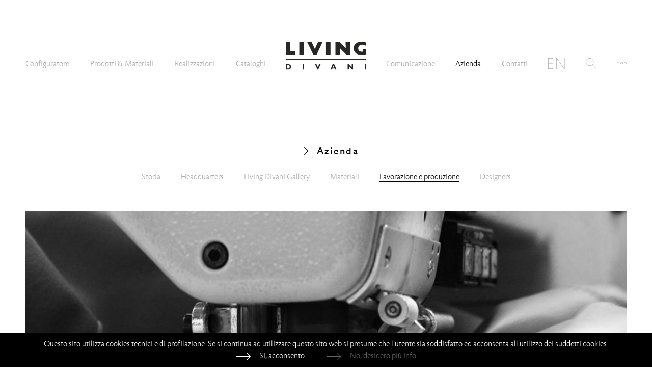

--- FILE ---
content_type: text/html; charset=utf-8
request_url: https://www.livingdivani.it/it/azienda/lavorazione-e-produzione/
body_size: 12643
content:
<!DOCTYPE html>
<html lang="it">
<head>
	<meta charset="UTF-8">
	<meta http-equiv="X-UA-Compatible" content="IE=edge">
	<meta name="viewport" content="width=device-width, initial-scale=1, maximum-scale=1">
	<meta name="format-detection" content="telephone=no" />
	<meta name="facebook-domain-verification" content="wmsscd84ki8hy2pgfybugsu8pdded8" />
	<title>Lavorazione e produzione</title>
	
	<meta name="msapplication-TileColor" content="#bec2c3">
	<meta name="theme-color" content="#bec2c3">
	<link rel="shortcut icon" href="/public/CMS/Files/643/favicon.ico" type="image/x-icon">
	<link rel="icon" href="/public/CMS/Files/643/favicon.ico" type="image/x-icon">
	<link rel="manifest" href="/Services.aspx?cont=manifest.json">
	<meta name="msapplication-TileImage" content="/images/643/144x144/align_4/livingdivani-logo.png.aspx">
	<link rel="apple-touch-icon" sizes="57x57" href="/images/643/57x57/align_4/livingdivani-logo.png.aspx">
	<link rel="apple-touch-icon" sizes="60x60" href="/images/643/60x60/align_4/livingdivani-logo.png.aspx">
	<link rel="apple-touch-icon" sizes="72x72" href="/images/643/72x72/align_4/livingdivani-logo.png.aspx">
	<link rel="apple-touch-icon" sizes="76x76" href="/images/643/76x76/align_4/livingdivani-logo.png.aspx">
	<link rel="apple-touch-icon" sizes="114x114" href="/images/643/114x114/align_4/livingdivani-logo.png.aspx">
	<link rel="apple-touch-icon" sizes="152x152" href="/images/643/152x152/align_4/livingdivani-logo.png.aspx">
	<link rel="apple-touch-icon" sizes="180x180" href="/images/643/180x180/align_4/livingdivani-logo.png.aspx">
	<link rel="icon" type="image/png" sizes="16x16" href="/images/643/16x16/align_4/livingdivani-logo.png.aspx">
	<link rel="icon" type="image/png" sizes="32x32" href="/images/643/32x32/align_4/livingdivani-logo.png.aspx">
	<link rel="icon" type="image/png" sizes="96x96" href="/images/643/96x96/align_4/livingdivani-logo.png.aspx">
	<link rel="icon" type="image/png" sizes="192x192" href="/public/CMS/Files/643/livingdivani-logo.png">
	<link rel="alternate" hreflang="en" href="https://www.livingdivani.it/en/company/manufacture-and-production/" />
	<link rel="canonical" href="https://www.livingdivani.it/it/azienda/lavorazione-e-produzione/" /><!--!Icons!-->
	
	<meta property="og:image" content="https://www.livingdivani.it/images/453/1200x630/nocrop/noenlarge/align_4/Lavorazione_01.jpg.aspx" />
	<meta property="og:image" content="https://www.livingdivani.it/images/453/1200x630/nocrop/noenlarge/align_4/Lavorazione_02.jpg.aspx" />
	<meta property="og:image" content="https://www.livingdivani.it/images/453/1200x630/nocrop/noenlarge/align_4/Lavorazione_03.jpg.aspx" /><!--!OpenGraph!-->
	<meta property="og:description" content="Lavorazione e produzione nella sede Living Divani" />
	<meta property="og:url" content="https://www.livingdivani.it/it/azienda/lavorazione-e-produzione/" />
	<meta property="og:title" content="Lavorazione e produzione" />
	<meta property="og:image" content="https://www.livingdivani.it/images/643/1200x630/nocrop/noenlarge/align_4/livingdivani-og.png.aspx" />
	<script>
		var env = {
			applicationPath: "",
			lang: "it",
			IDlanguage: 260,
			IDnode: 453,
			isPreview: false,
			isTouch:(/Android|webOS|iPhone|iPad|iPod|BlackBerry|IEMobile|Opera Mini/i.test(navigator.userAgent)),
			cookiesConsent: false
		};
	</script>
	
	<link href="/css/master_20231205113150.css.aspx" rel="stylesheet" />
	<script src="/js/master_20240318143932.js.aspx"></script>
	<meta name="robots" content="index,follow" />
	<meta name="description" content="Lavorazione e produzione nella sede Living Divani" />
	<link href="/css/companyarticle_20231023105247.css.aspx" rel="stylesheet" />
	<script src="/js/companyarticle_20231023105929.js.aspx"></script>
	<script src="/js/slider_20231023105930.js.aspx"></script>
	<link href="/css/slider_20231023105249.css.aspx" rel="stylesheet" /><!--!Head!-->
	
<!-- Google Tag Manager -->
<script>(function(w,d,s,l,i){w[l]=w[l]||[];w[l].push({'gtm.start':new Date().getTime(),event:'gtm.js'});var f=d.getElementsByTagName(s)[0], j=d.createElement(s),dl=l!='dataLayer'?'&l='+l:'';j.async=true;j.src='https://www.googletagmanager.com/gtm.js?id='+i+dl;f.parentNode.insertBefore(j,f);})(window,document,'script','dataLayer','GTM-WQHL8K5W');</script>
<!-- End Google Tag Manager —>

<script>
if(env.cookiesConsent.marketing)
{
	//
	!function(f,b,e,v,n,t,s)
	{if(f.fbq)return;n=f.fbq=function(){n.callMethod?
	n.callMethod.apply(n,arguments):n.queue.push(arguments)};
	if(!f._fbq)f._fbq=n;n.push=n;n.loaded=!0;n.version='2.0';
	n.queue=[];t=b.createElement(e);t.async=!0;
	t.src=v;s=b.getElementsByTagName(e)[0];
	s.parentNode.insertBefore(t,s)}(window,document,'script',
	'https://connect.facebook.net/en_US/fbevents.js');
	fbq('init', '544966882547614'); 
	fbq('track', 'PageView');

	//
};
</script>
<!--<noscript>
    <img height="1" width="1" src="https://www.facebook.com/tr?id=544966882547614&ev=PageView&noscript=1"/>
</noscript>-->
<!--!Analytics!-->
	<!--!Cache!-->
</head>
<body onclick="MasterPanelCloseAll();">
	
<!-- Google Tag Manager (noscript) -->
<noscript><iframe src="https://www.googletagmanager.com/ns.html?id=GTM-WQHL8K5W" height="0" width="0" style="display:none;visibility:hidden"></iframe></noscript>
<!-- End Google Tag Manager (noscript) -->
<!--!AnalyticsBody!-->
	<!--!PreviewTools!-->
	<header data-serpurl="/it/ricerca/">
	<div class="centered">
		<a id="logo" href="/it/homepage/"><img src="/img/living-divani-logo.svg" alt="Living Divani" /></a>
		<nav>
			<ul id="mainmenu"><li><ul><li><a href="/it/configuratore/" data-idnode="10701">Configuratore</a></li><li><a href="/it/prodotti-materiali/" data-idnode="459">Prodotti & Materiali</a></li><li><a href="/it/contract/" data-idnode="914">Realizzazioni</a></li><li><a href="/it/prodotti/cataloghi/" data-idnode="889">Cataloghi</a></li></ul></li><li class="spacer"></li><li><ul><li><a href="/it/comunicazione/" data-idnode="3717">Comunicazione</a></li><li><a href="/it/azienda/" data-idnode="444">Azienda</a></li><li><a href="/it/contatti/" data-idnode="621">Contatti</a></li><li class="language"><a href="https://www.livingdivani.it/en/company/manufacture-and-production/" data-lang="EN"><img src="/img/language-en.svg" alt="English (United States)" /></a></li><li class="search" data-panelbutton="menu_search" onclick="MasterPanelOpen(this, event);MasterSearchFocusSet(this);"></li><li class="submenu" data-panelbutton="submenu" onclick="MasterPanelOpen(this, event);"></li></ul></li></ul><div class="panel" data-paneltarget="submenu" data-panelmode="0" data-panelposition="fixed"><ul class="links"><li><a href="/it/news/newsletter/" data-idnode="957">Newsletter</a></li><li><a href="/it/multidownload/" data-idnode="3403">Multi Download</a></li><li><a href="/appartamento-virtuale/" data-idnode="9246">Appartamento virtuale</a></li></ul></div>
		</nav>
	</div>
	<div class="panel" data-paneltarget="menu_search" data-panelmode="0" data-panelposition="fixed"><div><input type="text" placeholder="cerca" onkeydown="MasterSearchStart(this, event);" /></div></div>
	<div class="mobile">
		<div id="mobile_language"></div>
		<div id="mobile_menu_button" data-panelbutton="mobile_menu" onclick="MasterPanelOpen(this, event);"></div>
		<div class="panel" data-paneltarget="mobile_menu" data-panelmode="0" data-panelposition="fixed">
			<div class="container">
				<div class="mover">
					<div class="page scrollbar" data-pageindex="0">
						<ul class="links">
							<li class="search"><input type="text" placeholder="cerca" onkeydown="MasterSearchStart(this, event);" /></li>
						</ul>
					</div>
				</div>
			</div>
		</div>
	</div>
</header>
<div id="header_spacer"></div>
	<div id="account"></div>
	<div class="centered">
		<div id="companyarticle">

	<div class="mobile_margin categories"><span class="title arrow_title">Azienda</span><ul><li><a href="/it/azienda/la-storia/">Storia</a></li><li><a href="/it/azienda/headquarters/">Headquarters</a></li><li><a href="/it/azienda/gallery/">Living Divani Gallery</a></li><li><a href="/it/azienda/materiali/">Materiali</a></li><li><a href="/it/azienda/lavorazione-e-produzione/" class="selected">Lavorazione e produzione</a></li><li><a href="/it/designers/">Designers</a></li></ul></div>

	
<script>
	var sliderInfo = { items: [] };
	sliderInfo.items.push({ type: sliderItemTypes.IMAGE, IDnode: 453, image: "\/images\/453\/800x800\/nocrop\/noenlarge\/align_4\/Lavorazione_01.jpg.aspx" });
	sliderInfo.items.push({ type: sliderItemTypes.IMAGE, IDnode: 453, image: "\/images\/453\/800x800\/nocrop\/noenlarge\/align_4\/Lavorazione_02.jpg.aspx" });
	sliderInfo.items.push({ type: sliderItemTypes.IMAGE, IDnode: 453, image: "\/images\/453\/800x800\/nocrop\/noenlarge\/align_4\/Lavorazione_03.jpg.aspx" });
</script>
<script>
SliderInitialize(453);
</script>
	<!--!Images!-->

	<div class="mobile_margin shrink main">
		<h1 class="title arrow_title">Lavorazione e produzione</h1>
		<div class="content compactable_mobile">I prodotti della collezione Living Divani sono frutto del perfetto equilibrio tra innovazione tecnologica, capacità artigianale, produzione industriale ed expertise manuale. <br />Dedizione, esperienza e un rapporto privilegiato con forme e materia permettono all’azienda di gestire perfettamente le complessità di ogni realizzazione, in un processo di costante dialogo tra la fase creativa e la realizzazione.<br />Personale specializzato e attrezzature tecniche permettono di risolvere ogni problematica legata alla produzione; ogni fase è inoltre seguita da controlli accurati, a garanzia dell’elevata qualità di ogni creazione Living Divani.<br />I tessuti e le pelli selezionati tra i più prestigiosi marchi sul mercato vengono meticolosamente esaminati per eliminare eventuali imperfezioni, prima di essere avviati alle operazioni di taglio. Al fine di garantire la perfetta uniformità, i tessuti vengono tagliati tramite un sistema informatico mentre le pelli a mano. <br />Raggruppati per singolo prodotto, i tagli vengono poi inviati al reparto cucito, dove le rifiniture, sempre diverse ma ogni volta preziose e accurate, raccontano l’“esperienza nelle mani” di Living Divani.<br />Nel reparto di assemblaggio il prodotto assume la sua configurazione definitiva prima di un ultimo meticoloso controllo prima di essere avviato al settore spedizioni.<br />Ad ogni prodotto viene allegata la garanzia con tutte le informazioni e i consigli per la cura e manutenzione, per mantenere intatta la bellezza di ogni creazione.</div>
	</div>

	

	<!--!Paragraphs!-->

	<div id="materials_details">
		<hr />
		<div class="mobile_margin shrink">
			<div class="loading"><div class="circle"></div></div>
			<div class="container"></div>
		</div>
	</div>

	<div class="panel" data-paneltarget="material_details" data-panelmode="1"><div class="arrow"></div></div>

</div>
<script>
	CompanyArticleImagesInitialize();
	MasterMainMenuSetSelected(444);
</script>
	</div>
	<footer>
	<ul class="data"><li>Living Divani s.r.l.</li> — <li>p.iva 00786120964</li></ul>
	<ul class="links"><li><a href="/whistleblowing/">Whistleblowing</a></li> — <li><a href="/it/informazioni-legali/privacy/">Privacy</a></li> — <li><a href="/it/legalinfo/cookie_policy/">Cookie Policy</a></li></ul>
	<ul class="socialnetworks"><li><a href="https://www.instagram.com/livingdivani/" target="_blank"><img src="/public/CMS/Files/3918/instagram-newB.svg" alt="Instagram" /></a></li> — <li><a href="https://www.youtube.com/user/LIVINGDIVANI" target="_blank"><img src="/public/CMS/Files/3379/youtube.svg" alt="YouTube" /></a></li> — <li><a href="/it/comunicazione/agenda/2017/living-divani-on-wechat/" target="_blank"><img src="/public/CMS/Files/4632/wechat.svg" alt="WeChat" /></a></li> — <li><a href="http://pinterest.com/livingdivani/" target="_blank"><img src="/public/CMS/Files/3377/pinterest.svg" alt="Pinterest" /></a></li> — <li><a href="https://www.linkedin.com/company/livingdivanisrl/" target="_blank"><img src="/public/CMS/Files/10319/linkedin-newB.svg" alt="Linkedin" /></a></li></ul>
</footer>
	
	<div id="script_cookie_banner">
		<script>
			document.write("Questo sito utilizza cookies tecnici e di profilazione. Se si continua ad utilizzare questo sito web si presume che l’utente sia soddisfatto ed acconsenta all'utilizzo dei suddetti cookies. <div class=\"button\" onclick=\"MasterCookieConsentSet(true);\">Si, acconsento<\/div> <a href=\"\/it\/legalinfo\/cookie_policy\/\">No, desidero più info<\/a> ");
		</script>
	</div>
	<div id="script_cookie_banner_spacer"></div>
	<div class="cookies-banner-shield"></div>
	

	<script>MasterOnDocReady();</script>
</body>
</html>

--- FILE ---
content_type: text/css
request_url: https://www.livingdivani.it/css/master_20231205113150.css.aspx
body_size: 23346
content:
@font-face {
    font-family:'jl';
    src:url('../font/jigsaw_l-webfont.eot');
    src:url('../font/jigsaw_l-webfont.eot?#iefix') format('embedded-opentype'),
         url('../font/jigsaw_l-webfont.woff') format('woff'),
         url('../font/jigsaw_l-webfont.ttf') format('truetype'),
         url('../font/jigsaw_l-webfont.svg#jigsawlight') format('svg');
    font-weight:normal;
    font-style:normal;
}

@font-face {
    font-family:'jm';
    src:url('../font/jigsaw_m-webfont.eot');
    src:url('../font/jigsaw_m-webfont.eot?#iefix') format('embedded-opentype'),
         url('../font/jigsaw_m-webfont.woff') format('woff'),
         url('../font/jigsaw_m-webfont.ttf') format('truetype'),
         url('../font/jigsaw_m-webfont.svg#jigsawmedium') format('svg');
    font-weight:normal;
    font-style:normal;
}

/* script cookie banner */
.cookies-banner-shield {
	display:none;
}

#script_cookie_banner {
	background-color: #000;
	color: #FFF;
	position: fixed;
	z-index: 15;
	bottom: 0;
	text-align: center;
	width: 100%;
	padding: 10px;
}

#script_cookie_banner a,
#script_cookie_banner .button {
	display:inline-block;
	color:inherit;
	text-decoration:none;
	margin:0 20px;
	/**/
	padding-left:46px;
	background-image:url(../img/arrow-white.svg);
	background-position:0 5px;
	background-repeat:no-repeat;
}

#script_cookie_banner a {
	opacity:0.4;
	-webkit-transition:opacity 250ms ease;
	transition:opacity 250ms ease;

}

#script_cookie_banner a:hover {
	opacity:1.0;
}

#script_cookie_banner .button {
	cursor:pointer;
}


/* GENERAL */
html, body,
address, article, footer, header, h1, h2, h3, h4, h5, h6, hgroup, nav, section,
dd, div, dl, dt, figcaption, figure, hr, li, main, ol, p, pre, ul,
area, audio, map, track, video,
embed, object, param, source,
caption, col, colgroup, table, tbody, td, tfoot, th, thead, tr,
button, datalist, fieldset, form, input, keygen, label, legend, meter, optgroup, option, output, progress, select,
details, dialog, menu, menuitem, summary,
content, shadow, template {
	border:0;
	margin:0;
	padding:0;
	-webkit-tap-highlight-color:rgba(0,0,0,0);
}

html {
	overflow-y:scroll;
	overflow-x:hidden;
	min-width:320px;
	font-family:jl,Arial,Verdana;
	color:#AAAAAA;
	/**/
	font-size:16px;
	line-height:23px;
}

html, body {
	background-color: #fff;
}

div, a {
	-moz-box-sizing:border-box;
	-webkit-box-sizing:border-box;
	box-sizing:border-box;
}

a {
	text-decoration:none;
	color:inherit;
	/**/
	-webkit-transition:color 250ms ease;
	transition:color 250ms ease;
}

a:focus,
input:focus
{
	outline-style:none;
}

a:hover
{
	color:#000;
}

.clearfix:after
{
	content:".";
	display:block;
	height:0;
	clear:both;
	visibility:hidden;
}

.hidden {
	display:none;
}

h1, h2, h3,
.title {
	font-family:'jm';
	font-weight:normal;
	color:#000;
	font-size:1.25em;
}

.arrow_title,
.arrow_back_title {
	padding-left:46px;
	background-image:url(../img/arrow.svg);
	background-position:0 5px;
	background-repeat:no-repeat;
	letter-spacing:0.125em;
	/**/
	vertical-align:top;
}

.arrow_back_title {
	background-image:url(../img/arrow-left.svg);
}

.arrow_title span,
.arrow_back_title span {
	border-bottom:solid 1px transparent;
	-webkit-transition:border-bottom-color 250ms ease;
	transition:border-bottom-color 250ms ease;
}

.arrow_title:hover span,
.arrow_back_title:hover span {
	border-bottom:solid 1px #000;
}

/**/
ul {
	list-style-type:none;
}

.scrollbar::-webkit-scrollbar {
	width:8px;
}
 
.scrollbar::-webkit-scrollbar-track {
    -webkit-box-shadow:inset 0 0 2px rgba(51,51,51,0.3);
}
 
.scrollbar::-webkit-scrollbar-thumb {
  background-color:#555;
  outline:1px solid #555;
}

/* FULLSCREEN */
.master-fullscreen {
	position: fixed !important;
	z-index: 25 !important;
	width: 100vw !important;
	height: 100vh !important;
	top: 0 !important;
	left: 0 !important;
}

/* IMAGE PROPORTIONS */
.box_prop {
	display:block;
	width:100%;
	height:auto;
	position:relative;
	overflow:hidden;
}

.box_prop .inner_prop {
	display:block;
	max-width:100%;
	max-height:100%;
	position:absolute;
	top:0;
	bottom:0;
	left:0;
	right:0;
}

/* VIDEO PROPORTIONS */
video.inner_prop {
	height:100%;
}

 /* = 100 / (w / h) */
.box_prop.horizontal {	/* 16:11 */
	padding:68.965% 0 0 0;
}

.box_prop.horizontal_2_13 {	/* 16:7.5472 */
	padding:47.17% 0 0 0;
}

.box_prop.horizontal_hp {	/* 16:7.5 */
	padding:59.375% 0 0 0;
}

.box_prop.vertical {
	padding:133.33% 0 0 0;		/* 12:16 */
}

.box_prop.square {
	padding: 100% 0 0 0; /* 12:16 */
}

.box_prop.prop-16-9 {
	padding: 56.25% 0 0 0; /* 16:9 */
}

/* ANIMATIONS - SPIN */
@-moz-keyframes spin {
    from { -moz-transform:rotate(0deg); }
    to { -moz-transform:rotate(360deg); }
}
@-webkit-keyframes spin {
    from { -webkit-transform:rotate(0deg); }
    to { -webkit-transform:rotate(360deg); }
}
@keyframes spin {
    from {transform:rotate(0deg);}
    to {transform:rotate(360deg);}
}

/* VIDEO - hide download button */
video::-internal-media-controls-download-button {
    display:none;
}

video::-webkit-media-controls-enclosure {
    overflow:hidden;
}

video::-webkit-media-controls-panel {
    width:calc(100% + 30px); /* Adjust as needed */
}

/*  */
.video_container {
	background-color:#000;
}

.video_container video {
	width:100%;
	height:100%;
	cursor:pointer;
}
.video_container .gif {
	width:100%;
	height:100%;
	background-color:#000;
	background-size:cover;
	background-position:center center;
	cursor:pointer;
}
.video_container iframe {
	width:100%;
	height:100%;
}

/* HEADER */
#header_spacer {
	height:285px;
	-webkit-transition:height 250ms ease;
	transition:height 250ms ease;
}

header {
	width:100%;
	height:240px;	/* 285 */
	margin:0 auto;
	position:fixed;
	z-index:12;
	/*overflow:hidden;*/
	background-color:rgba(255, 255, 255, 0.93);
	/**/
	-webkit-transition:height 250ms ease;
	transition:height 250ms ease;
}

header .centered {
	height:100%;
}

header.compact {
	height:70px;	/* 112 */
}

header #logo {
	display:block;
	width:160px;
	height:56px;
	left:0;
	right:0;
	margin:81px auto 0 auto;
	position:absolute;
	/**/
	-webkit-transition:all 250ms ease;
	transition:all 250ms ease;
}

header.compact #logo {
	width:81px;			/* 74 */
	height:28.35px;		/* 26 */
	margin-top:22px;
}

header #logo img {
	width:100%;
	height:auto;
}

header nav ul#mainmenu {
	display:flex;
	flex-direction:row;
	flex-wrap:nowrap;
	justify-content:space-between;
	/**/
	padding-top:114px;
	-webkit-transition:padding-top 250ms ease;
	transition:padding-top 250ms ease;
}

header.compact nav ul#mainmenu {
	padding-top:27px;
}

	header nav ul#mainmenu > li {
		flex: 0 1 40%;
	}

header nav ul#mainmenu > li.spacer {
	flex:0 1 20%;
}

header nav ul#mainmenu > li ul {
	display:flex;
	flex-direction:row;
	flex-wrap:nowrap;
	justify-content:space-between;
}

header nav ul#mainmenu li ul li	/*:not(:first-child)*/
{
	text-align:center;
	/**/
	display:inline-block;
}

/*header nav ul#mainmenu li:nth-child(1),
header nav ul#mainmenu li:nth-child(2),
header nav ul#mainmenu li:nth-child(3),
header nav ul#mainmenu li:nth-child(4),
header nav ul#mainmenu li:nth-child(6),
header nav ul#mainmenu li:nth-child(7),
header nav ul#mainmenu li:nth-child(8) {
	flex:0 1 6%;
}*/

header nav ul#mainmenu li a {
	white-space:nowrap;
	border-bottom:solid 1px transparent;
	-webkit-transition:color 250ms ease, border-bottom-color 250ms ease;
	transition:color 250ms ease, border-bottom-color 250ms ease;
	/**/
	display:inline-block;
}

header nav ul#mainmenu li a:hover,
header nav ul#mainmenu li a.selected {
	color:#000;
	border-bottom-color:#000;
}

header nav ul#mainmenu li.language img {
	height:21px;
}

header nav ul#mainmenu li.search {
	background-image:url(../img/magnifier.svg);
	background-repeat:no-repeat;
	width:21px;
	height:21px;
	background-size:contain;
	cursor:pointer;
	/**/
	-webkit-opacity:0.335;
	opacity:0.335;
	/**/
	-webkit-transition:opacity 250ms ease;
	transition:opacity 250ms ease;
}

header #mobile_menu_button,
header nav ul#mainmenu li.submenu {
	background-image:url(../img/menu-dots.svg);
	background-repeat:no-repeat;
	width:19px;
	height:6px;
	padding:7px 0;
	background-position:center center;
	cursor:pointer;
	/**/
	-webkit-opacity:0.335;
	opacity:0.335;
	/**/
	-webkit-transition:opacity 250ms ease;
	transition:opacity 250ms ease;
}

header #mobile_menu_button:hover,
header #mobile_menu_button.open,
header nav ul#mainmenu li.search:hover,
header nav ul#mainmenu li.search.open,
header nav ul#mainmenu li.submenu:hover,
header nav ul#mainmenu li.submenu.open {
	-webkit-opacity:1.0;
	opacity:1.0;
}

/**/
header .mobile {
	display:none;
}

header #mobile_language {
	display:inline-block;
	margin-right:27px;
}

header #mobile_menu_button {
	display:inline-block;
}

/* COMPACT SIMULATION WHEN SMALL SCREEN */
@media all and (min-width:768px) and (max-width:1250px) {
	/* smaller text */
	header {
		font-size:0.75em;
	}

	/* SIMULATE COMPACT */
	header {
		height:70px;	/* 112 */
	}

	header #logo {
		width:81px;			/* 74 */
		height:28.35px;		/* 26 */
		margin-top:22px;
	}

	header nav ul#mainmenu {
		padding-top:27px;
	}

	#header_spacer {
		height:96px;
	}
}

@media all and (max-width:900px) {
	header nav ul#mainmenu > li {
		font-size:0.95em;
	}
}

@media all and (max-width:848px) {
	header nav ul#mainmenu > li.spacer {
		/*flex: 0 1 22.0%;*/
		flex: 0 1 20.0%;
	}
}

@media all and (max-width:848px) {
	header,
	header.compact {
		min-width:320px;
		height:96px;
		background-color:#FFF;
	}

	header #logo,
	header.compact #logo {
		width:81px;			/* 74 */
		height:28.35px;		/* 26 */
		margin-top:36px;
		margin-left:37px;
	}

	header nav {
		display:none;
	}

	#header_spacer {
		height:96px;
	}

	/**/
	header .mobile {
		display:block;
		position:absolute;
		top:44px;
		right:39px;
	}
}

/* ACCOUNT */
#account {
	position:absolute;
	z-index:12;
	top:10px;
	right:10px;
}

#account > * {
	display:inline-block;
}

#account span {
	color:#000;
}

#account_logout {
	margin-left:20px;
	cursor:pointer;
	/**/
	-webkit-transition:color 250ms ease;
	transition:color 250ms ease;
}

#account_logout:hover {
	color:#000;
}

@media all and (max-width:768px) {
	#account {
		display:none;
	}
}

/* CENTERED */
.centered {
	margin:auto;
    width:100%;
    max-width:1600px;
	width:calc(100% - 100px);
}

.mobile_margin {
	margin:0 auto;
}

.shrink {
	max-width:1180px;
	width:73.75%;
}

@media all and (max-width:768px) {
	.centered {
		width:calc(100% - 37px * 2);
	}
}

@media all and (max-width:767px) {
	.centered {
		width:100%;
	}

	.mobile_margin {
		padding:0 37px;
	}

	.shrink {
		width:100%;
	}
}

@media all and (max-width:320px) {
	.centered {
		width:320px;
	}
}



/* INTRO */
.intro {
	display:flex;
	flex-wrap:wrap;
	/**/
	justify-content:space-between;
}

.intro .description,
.intro .tools {
	margin-bottom:4em;
}

.intro .description {
	width:calc(100% - (200px * 2));
	margin-left:200px;
	text-align:center;
	/**/
	padding:0 5%;
}

.intro .description .cont {
	margin-top:2em;
}

@media all and (max-width:1023px) {
	.intro.full .description {
		margin-left:0;
		width:100%;
		text-align:inherit;
		padding:0;
	}

	/* SPLIT */
	.intro.split .description {
		margin-left:0;
		width:calc(100% - 200px);
		text-align:inherit;
		padding:0;
	}

	.intro.split .split_right {
		
	}
}

@media all and (max-width:767px) {
	/* INFO */
	.intro .description {
		width:100%;
		margin-left:0;
		text-align:initial;
		padding:0;
	}

	.intro.split .description {
		width:100%;
		margin-left:0;
		text-align:initial;
		padding:0;
	}

	.intro.split .split_right {
		margin-bottom:40px;
	}

	.intro .tools {
		margin-right:calc(100% - 196px);
	}

	.intro .description .cont {
		margin-top:0;
	}

	.intro .tools .button.open:before {
		transform-origin:12px 5px;
	}

	.intro .tools .downloads {
		display:none;
	}

	.intro .tools .related_products {
		margin-top:0;
	}
}


/* FOOTER */
footer {
	text-align:center;
	padding:25px;
	font-size:1.125em;
}

footer ul {
	display:inline-block;
}

footer ul li {
	display:inline-block;
}

footer ul li a {
	padding:10px;
}

footer ul li a:hover {
	color:#000;
	text-decoration:none;
}

footer ul li {
	padding:10px 5px;
}

footer ul.links:before,
footer ul.socialnetworks:before {
	content:" — ";
}

footer ul.socialnetworks li a {
	-webkit-opacity:0.335;
	opacity:0.335;
	-webkit-transition:opacity 250ms ease;
	transition:opacity 250ms ease;
}

footer ul.socialnetworks li a:hover {
	-webkit-opacity:1.0;
	opacity:1.0;
}

footer ul.socialnetworks li a img {
	vertical-align:middle;
}

@media all and (max-width:767px) {
	/* FOOTER */
	footer {
		background-color:#1d1d1b;
		/*color:#999;*/
		color:#FFF;
	}

	footer ul {
		display:block;
	}

	footer ul:first-child li:first-child,
	footer ul li a:hover {
		color:#FFF;
	}

	footer ul.links:before,
	footer ul.socialnetworks:before {
		content:"";
	}

	footer ul.socialnetworks li a {
		opacity:1.0;
	}

	footer ul.socialnetworks li a img {
		-webkit-filter:invert(100%);
		filter:invert(100%);
	}

	footer ul.socialnetworks li a:hover {
		-webkit-opacity:0.75;
		opacity:0.75;
	}

	/* FOOTER - FLEX */
	footer {
		display:flex;
		flex-direction:column;
		/**/
		margin-top:40px;
	}

	footer ul.data { order:2; }
	footer ul.links { order:3; }
	footer ul.socialnetworks { order:1; }
}

/* PANELS */
*[data-paneltarget] {
	display:none;
	/*position:fixed;*/
	z-index:20;
	-webkit-opacity:0.0;
	opacity:0.0;
	-webkit-transition:opacity 250ms ease;
	transition:opacity 250ms ease;
	background-color:#1d1d1b;
	/**/
	position:absolute;
}

*[data-paneltarget][data-panelposition="fixed"] {
	position:fixed;
}

*[data-paneltarget]:before,
*[data-paneltarget] .arrow {
	content:"";
	width:18px;
	height:13px;
	display:block;
	margin-top:-13px;
	background-image:url(../img/menu-corner.svg);
	background-size:cover;
	position:absolute;
}

*[data-paneltarget][data-panelmode="0"]:before {
	right:0;
}

*[data-paneltarget][data-panelverticalposition="above"]:before {
	-webkit-transform:rotate(180deg);
	-moz-transform:rotate(180deg);
	-ms-transform:rotate(180deg);
	-o-transform:rotate(180deg);
	transform:rotate(180deg);
}

*.open[data-paneltarget] {
	display:block;
	opacity:1.0;
}

/* PANELS - STANDARDS - LINKS */
*[data-paneltarget] ul.links {
	margin:16px 0;
}

*[data-paneltarget] ul.links li {
	display:block;
}

*[data-paneltarget] ul.links li a {
	display:inline-block;
	margin:10px 24px 11px 24px;
	border-bottom:solid 1px transparent;
}

*[data-paneltarget] ul.links li a:hover {
	color:#FFF;
	border-bottom-color:#FFF;
}

/* PANELS - STANDARDS - BLOCKS */
*[data-paneltarget] .blocks {
	margin:0 24px 0 24px;
	width:250px;
}

*[data-paneltarget] .blocks .block {
	margin:22px 0 22px 0;
}

*[data-paneltarget] .blocks .block .column_arrow {
	width:46px;
	height:40px;
	display:inline-block;
	vertical-align:top;
}

*[data-paneltarget] .blocks .block .column_arrow .arrow {
	width:30px;
	height:15px;
	display:block;
	background-image:url(../img/arrow.svg);
	background-position:0 0;
	background-repeat:no-repeat;
	-webkit-filter:invert(100%);
	filter:invert(100%);
	margin-top:4px;
	cursor:pointer;
	/**/
	-webkit-transition:transform 250ms ease;
	transition:transform 250ms ease;
	/**/
	/*transform-origin:12px 5px;*/
}

*[data-paneltarget] .blocks .block .column_arrow .arrow.open {
	-webkit-transform:rotate(90deg);
	-moz-transform:rotate(90deg);
	-ms-transform:rotate(90deg);
	-o-transform:rotate(90deg);
	transform:rotate(90deg);
}

*[data-paneltarget] .blocks .title {
	color:#FFF;
	margin-bottom:19px;
}

*[data-paneltarget] .blocks .block .column {
	display:inline-block;
	width:calc(100% - 46px);
}

*[data-paneltarget] .blocks .block .column ul.inline li {
	display:inline-block;
	margin-right:6px;
}

*[data-paneltarget] .blocks .block .column ul.inline li a:after {
	content:",";
}

*[data-paneltarget] .blocks .block .column ul.inline li:last-child a:after {
	content:none;
}

*[data-paneltarget] .blocks .block .column ul.inline a:hover {
	color:#FFF;
}

/* PANEL - SOCIAL PANEL */
*[data-paneltarget] ul.share {
	display:flex;
	flex-direction:row;
	flex-wrap:nowrap;
	padding:16px 21px;
}

*[data-paneltarget] ul.share li {
	width:21px;
	height:21px;
	margin-left:38px;
	cursor:pointer;
	background-repeat:no-repeat;
	background-size:contain;
	background-position:center center;
	-webkit-filter:invert(100%);
	filter:invert(100%);
	/**/
	-webkit-opacity:0.75;
	opacity:0.75;
	-webkit-transition:opacity 250ms ease;
	transition:opacity 250ms ease;
}

*[data-paneltarget] ul.share li:first-child {
	margin:0;
}

*[data-paneltarget] ul.share li:hover {
	-webkit-opacity:1.0;
	opacity:1.0;
}

*[data-paneltarget] ul.share li.email {
	background-image:url(../img/email-share.svg);
}

*[data-paneltarget] ul.share li.facebook {
	background-image:url(../img/facebook-share.svg);
}

*[data-paneltarget] ul.share li.twitter {
	background-image:url(../img/x.svg);
}

*[data-paneltarget] ul.share li.google-plus {
	background-image:url(../img/google-plus-share.svg);
}

*[data-paneltarget] ul.share li.pinterest {
	background-image:url(../img/pinterest-share.svg);
}

/* PANEL - MOBILE MENU */
*[data-paneltarget="mobile_menu"] {
	width:234px;
	margin-top:22px;
}

*[data-paneltarget="mobile_menu"] .container {
	width:234px;
	overflow:hidden;
}

*[data-paneltarget="mobile_menu"] .container .mover {
	width:702px;	/* 234 * 3 */
	position:relative;
	-webkit-transition:margin-left 250ms ease;
	transition:margin-left 250ms ease;
}

*[data-paneltarget="mobile_menu"] .container .mover .page {
	width:234px;
	display:inline-block;
	vertical-align:top;
	/**/
	text-align:start;
	overflow-y:scroll;
	overflow-x:hidden;
}

/* PANEL - MOBILE MENU - SEARCH and MENU-SEARCH*/
*[data-paneltarget="mobile_menu"] .container .mover .page li.search {
	margin:10px 24px 11px 24px;
}

*[data-paneltarget="menu_search"] div {
	margin:10px 24px 11px 24px;
}

*[data-paneltarget="menu_search"] div input,
*[data-paneltarget="mobile_menu"] .container .mover .page li.search input {
	background-color:transparent;
	color:#AAA;
	display:inline-block;
	padding:4px;
	width:157px;
	box-sizing:border-box;
}

*[data-paneltarget="menu_search"] div:before,
*[data-paneltarget="mobile_menu"] .container .mover .page li.search:before {
	content:"";
	display:inline-block;
	width:16px;
	height:16px;
	background-image:url(../img/magnifier.svg);
	background-size:cover;
    -webkit-filter:invert(100%);
    filter:invert(100%);
	vertical-align:middle;
	margin-right:3px;
}

/* PANEL - MOBILE MENU - BACK */
*[data-paneltarget="mobile_menu"] .container .mover .page li.back {
	margin:10px 24px 11px 24px;
}

*[data-paneltarget="mobile_menu"] .container .mover .page li.back:before {
	content:"";
	display:inline-block;
	width:20px;
	height:10px;
	background-image:url(../img/arrow.svg);
	background-size:cover;
    -webkit-filter:invert(100%);
    filter:invert(100%);
	vertical-align:middle;
	margin-right:8px;
	/**/
	-webkit-transform:rotate(180deg);     /* Chrome and other webkit browsers */
	-moz-transform:rotate(180deg);        /* FF */
	-o-transform:rotate(180deg);          /* Opera */
	-ms-transform:rotate(180deg);         /* IE9 */
	transform:rotate(180deg);             /* W3C compliant browsers */

	/* IE8 and below */
	filter:progid:DXImageTransform.Microsoft.Matrix(M11=-1, M12=0, M21=0, M22=-1, DX=0, DY=0, SizingMethod='auto expand');
}

/* PANEL - MOBILE MENU - TITLE */
*[data-paneltarget="mobile_menu"] .container .mover .page li.title {
	margin:23px 24px 11px 24px;
	color:#FFF;
	font-size:1.25em;
	font-family:'jl';
}

/* PANEL - MOBILE MENU - SUBTITLE */
*[data-paneltarget="mobile_menu"] .container .mover .page li.subtitle {
	margin:-7px 24px 11px 24px;
	font-size:1.25em;
	/**/
	display:none;
}


/* TAG */
.thumbs .thumb .box_prop:before {
	content:"";
	position:absolute;
	width:120%;
	z-index:2;
	top:-150px;	/*-120*/
	height:140px;	/*150*/
	background-color:#333430;
	/**/
	-webkit-transform:rotate(0deg);
	-moz-transform:rotate(0deg);
	-o-transform:rotate(0deg);
	-ms-transform:rotate(0deg);
	transform:rotate(0deg);
	/**/
	transform-origin:-225% 0;
	/**/
	-webkit-transition:all 250ms ease;
	transition:all 250ms ease;
}

.thumbs .thumb:hover .box_prop:before {
	/**/
	-webkit-transform:rotate(4.3deg);
	-moz-transform:rotate(4.3deg);
	-o-transform:rotate(4.3deg);
	-ms-transform:rotate(4.3deg);
	transform:rotate(4.3deg);
}

.thumbs .thumb .box_prop .tag {
	color:#FFF;
	position:absolute;
	z-index:3;
	width:calc(100% - 14px);
	top:-100px;	/*-50*/
	text-align:right;
	font-size:1.25em;
	font-family:'jm';
	height:46px;
	/**/
	-webkit-transition:all 500ms ease;
	transition:all 500ms ease;
	/**/
	background-image:url(../img/arrow-white.svg);
	background-repeat:no-repeat;
	/*background-position:right top;*/
	background-position:right 5px;
	/**/
	padding-right:47px;
	padding-left:10px;
	box-sizing:border-box;
}

.thumbs .thumb:hover .box_prop .tag {
	top:9px;
}

@media all and (max-width:1024px) {
	.thumbs .thumb .box_prop .tag {
		font-size:1em;
		line-height:14px;
	}
	.thumbs .thumb:hover .box_prop .tag {
		top:9px;
	}
}

@media all and (max-width:767px) {
	.thumbs .thumb .box_prop:before,
	.thumbs .thumb .box_prop .tag {
		display:none;
	}
}
/* TAG - END */



/* CATEGORIES */
.categories {
	text-align:center;
}

.categories ul {
	display:flex;
	justify-content:center;
	margin-top:28px;
	margin-bottom:55px;
}

.categories ul li {
	display:inline-block;
	padding:0 20px;	/* 0 10 */
}

.categories ul li a {
	border-bottom:solid 1px transparent;
	-webkit-transition:color 250ms ease, border-bottom-color 250ms ease;
	transition:color 250ms ease, border-bottom-color 250ms ease;
}

.categories ul li a.selected,
.categories ul li a:hover {
	color:#000;
	border-bottom-color:#000;
}

@media all and (max-width:767px) {
	/* CATEGORIES */
	.categories {
		display:none;
	}
}


/* COMPACT TEXTS */
.compactable,
.compactable_mobile {
	-webkit-transition:height 250ms ease;
	transition:height 250ms ease;
}

.compactable.closed,
.compactable_mobile.closed {
	overflow:hidden;
}

.compactable .button_expand,
.compactable_mobile .button_expand {
	display:none;
}

.compactable.closed .button_expand,
.compactable_mobile.closed .button_expand  {
	width:25px;
	height:25px;
	display:block;
	position:absolute;
	cursor:pointer;
	background:transparent url(../img/plus.svg) no-repeat;
	background-size:contain;
}

--- FILE ---
content_type: text/css
request_url: https://www.livingdivani.it/css/companyarticle_20231023105247.css.aspx
body_size: 8591
content:
/* DESIGNERS ROOT */
#designersroot .intro .description {
	padding:0;
}

@media all and (max-width:1023px) {
	#designersroot .intro .description {
		margin-left:0;
		width:100%;
		text-align:inherit;
	}
}


/**/
.intro .description h1 {
	display:inline-block;
}

.intro .description .cont {
	margin-top:2em;
}

.images.box_prop .inner_prop {
	background-size:cover;
	display:none;
	/**/
	-webkit-opacity:0.0;
	opacity:0.0;
	-webkit-transition:opacity 500ms ease;
	transition:opacity 500ms ease;
}

.images.box_prop .inner_prop:first-child {
	display:block;
	-webkit-opacity:1.0;
	opacity:1.0;
}

.shrink {
	margin-top:6%;
}


.main {
	margin-bottom:66px;
}

.main .title.arrow_title {
	display:none;
}

.content {
	-webkit-column-count:2;
	-moz-column-count:2;
	column-count:2;
	/**/
	-webkit-column-gap:8em;
	-moz-column-gap:8em;
	column-gap:8em;
}

.content.single_column {
	-webkit-column-count:1;
	-moz-column-count:1;
	column-count:1;
}

@media all and (max-width:768px) {

	.content,
	.content.single_column {
		-webkit-column-count:1;
		-moz-column-count:1;
		column-count:1;
	}
}

@media all and (max-width:767px) {

	.categories {
		display:block;
		text-align:initial;
		/*margin:0 37px;*/
		/**/
		margin-bottom:26px;
	}

	.categories ul {
		display:none;
	}

	.main .title.arrow_title {
		display:block;
		margin:26px 0 37px 0;
	}
}


/* THUMBS - PRODUCTS */
.thumbs {
	display:flex;
	flex-wrap:wrap;
	justify-content:space-between;
	align-items:flex-start;
	align-content:flex-start;
}

.thumbs .thumb {
	display:inline-block;
	width:22.5%;
	height:auto;
	cursor:pointer;
	/**/
	/*flex-basis:22.5%;*/
	/**/
	margin-bottom:3.33%;	/* not supported FireFox */
	margin-bottom:50px;
}

.thumbs a:hover {
	color:inherit;
}

.thumbs a.arrow_title {
	margin-top:24px;
	margin-bottom:27px;
	display:inline-block;
	/**/
	font-family:'jm';
	font-weight:normal;
	color:#000;
	font-size:1.25em;
}

.thumbs .thumb:hover .arrow_title span {
	border-bottom:solid 1px #000;
}

.thumbs .thumb .info .dy {
	color:#000;
}

.thumbs .thumb .info .abst {
	height:69px;
	-webkit-line-clamp:3;
	-webkit-box-orient:vertical;
	overflow:hidden;
	text-overflow:ellipsis;
}

@media all and (max-width:1152px) {
	.thumbs .thumb {
		width:48.38%;
	}
}

@media all and (max-width:640px) {
	.thumbs .thumb {
		width:100%;
	}

	.thumbs .thumb .info {
		display:none;
	}
	
	.thumbs.disposition_2 .thumb {
		width:48.38%;
	}
}

/* HR */
hr {
	height:1px;
	background-color:#000;
}

/* VIDEOS */
.video {
	margin-top:91px;
}

.video video {
	width:100%;
	/*margin-top:46px;
	margin-bottom:66px;*/
}

.video .embed iframe {
	width:100%;
	height:100%;
	margin-top:46px;
	margin-bottom:66px;
}

/**/
.video_container {
	margin:6% 0;
}

/* PARAGRAPHS */
.paragraphs {
	margin-top:46px;
	margin-bottom:66px;
	/**/
	display:flex;
	flex-wrap:wrap;
	justify-content:space-between;
	align-items:flex-start;
	align-content:flex-start;
}

.paragraphs .paragraph {
	display:inline-block;
	width:45%;
	height:auto;
	/**/
	margin-bottom:3.33%;	/* not supported FireFox */
	margin-bottom:50px;
}

@media all and (max-width:768px) {
	.paragraphs .paragraph {
		width:100%;
	}
}

.paragraphs .paragraph .title {
	margin-bottom:25px;
}

.paragraphs .paragraph.link .title.arrow_title {
	cursor:pointer;
}

/* NEW MATERIALS 2020 */
.paragraphs a.paragraph {
	display:block;
}

.paragraphs a.paragraph.link span {
	border-bottom: solid 1px transparent;
	-webkit-transition: border-bottom-color 250ms ease;
	transition: border-bottom-color 250ms ease;
}
.paragraphs a.paragraph.link:hover span {
	border-bottom-color: #000;
}

/* materials_details */
#materials_details {
	-webkit-transition:opacity 500ms ease;
	transition:opacity 500ms ease;
	-webkit-opacity:0.0;
	opacity:0.0;
}

#materials_details .loading {
	margin:30px auto;
	text-align:center;
	/*overflow:hidden;*/
	-webkit-transition:all 250ms ease;
	transition:all 250ms ease;
	height:39px;
}

#materials_details .loading.hide {
	height:0;
	-webkit-opacity:0.0;
	opacity:0.0;
}

#materials_details .loading .circle {
	width:32px;
	height:32px;
	display:inline-block;
	background:transparent url(../img/loading.png) no-repeat;
	background-size:32px 32px;
	/**/
    -webkit-animation-name:spin;
    -moz-animation-name:spin;
    -ms-animation-name:spin;
	-webkit-animation:spin 4s linear infinite;
	-moz-animation:spin 4s linear infinite;
	animation:spin 4s linear infinite;
}

#materials_details .container .title {
	margin-bottom:73px;
}

#materials_details .container .items {
	display:flex;
	flex-wrap:wrap;
	justify-content:space-between;
	align-items:flex-start;
	align-content:flex-start;
}

#materials_details .container .items .item {
	display:inline-block;
	width:22.5%;
	height:auto;
	cursor:pointer;
	/**/
	margin-bottom:3.33%;	/* not supported FireFox */
	margin-bottom:50px;
}

#materials_details .container .items .item .title {
	margin:8px 0 0 0;
}

#materials_details .container .items .item .title img.icon {
	width:16px;
	height:16px;
	vertical-align:baseline;
	margin-left:10px;
}

#materials_details .container .items .item .img {
	background-size:cover;
	background-position:center center;
	/**/
	-webkit-transition:all 250ms ease;
	transition:all 250ms ease;
}

#materials_details .container .items .item.selected .img {
	webkit-box-shadow:inset 0 0 0 10px #242424;
	box-shadow:inset 0 0 0 10px #242424;
}

@media all and (max-width:767px) {
	#materials_details .container .items .item {
		width:100%;
	}
}

/* data-paneltarget="material_details" */
*[data-paneltarget="material_details"]:before {
	display:none;
}

*[data-paneltarget="material_details"] {
	width:800px;
}

*[data-paneltarget="material_details"] .inner {
	padding:10px;
}


*[data-paneltarget="material_details"] .data {
	margin-top:44px;
}


*[data-paneltarget="material_details"] .data .title {
	color:#FFF;
	margin-bottom:40px;
}

*[data-paneltarget="material_details"] .data .title:hover span {
	border-bottom-color:#FFF;
}

*[data-paneltarget="material_details"] .data .title.arrow_title {
	background-image:url(../img/arrow-white.svg);
}

*[data-paneltarget="material_details"] .data .docs {
	float:right;
	width:54%;
}

*[data-paneltarget="material_details"] .data .main {
	display:inline-block;
}

*[data-paneltarget="material_details"] .data .feats {
	display:inline-block;
	width:46%;
	vertical-align:top;
	padding-right:20px;
	box-sizing:border-box;
}

	*[data-paneltarget="material_details"] .data .feats .label,
	*[data-paneltarget="material_details"] .data .cont .label {
		color: #FFF;
	}

*[data-paneltarget="material_details"] .data .feats .value {
	margin-bottom:23px;
}

*[data-paneltarget="material_details"] .data .cont {
	display:inline-block;
	width:54%;
	vertical-align:top;
}

*[data-paneltarget="material_details"] .data .cont a:hover {
	color:#FFF;
}

/**/
@media all and (max-width:1023px) {
	*[data-paneltarget="material_details"] {
		width:calc(100% - 37px * 2);
	}
}

@media all and (max-width:768px) {
	*[data-paneltarget="material_details"] .data .docs {
		float: none;
		width: 100%;
	}
	*[data-paneltarget="material_details"] .data .feats,
	*[data-paneltarget="material_details"] .data .cont {
		width: 100%;
	}
}

/* IMAGES - TOOLS */
.tools {
	margin-top:7px;
	float:right;
}

.tools div {
	display:inline-block;
	width:16px;
	height:16px;
	background-color:#AAA;
	border:solid 4px #FFF;
	cursor:pointer;
	-webkit-transition:background-color 500ms ease;
	transition:background-color 500ms ease;
}

.tools div:last-child {
	width:12px;
	border-right:0;
}

.tools div.selected,
.tools div:hover {
	background-color:#000;
}

@media all and (max-width:767px) {
	.tools {
		display:none;
	}
}


/* VERSIONS */
#materials_details .container .items .versions {
	/**/
	display:flex;
	flex-wrap:wrap;
	justify-content:space-between;
	align-items:flex-start;
	align-content:flex-start;
	/**/
	width:100%;
	border-top:solid 1px #000;
	border-bottom:solid 1px #000;
	margin-bottom:50px;
	padding-top:50px;
	/**/
	-webkit-opacity:0.0;
	opacity:0.0;
	-webkit-transition:all 500ms ease;
	transition:all 500ms ease;
}

#materials_details .container .items .versions .item {
	width:18%;
}


/* PARAGRAPH */
#companyarticle.paragraph .main .title.arrow_title {
	display: block;
	margin-bottom: 25px;
}

#companyarticle.paragraph #materials_details {
	-webkit-opacity: 1.0;
	opacity: 1.0;
}

--- FILE ---
content_type: image/svg+xml
request_url: https://www.livingdivani.it/img/language-en.svg
body_size: 633
content:
<?xml version="1.0" encoding="utf-8"?>
<!-- Generator: Adobe Illustrator 16.0.0, SVG Export Plug-In . SVG Version: 6.00 Build 0)  -->
<!DOCTYPE svg PUBLIC "-//W3C//DTD SVG 1.1//EN" "http://www.w3.org/Graphics/SVG/1.1/DTD/svg11.dtd">
<svg version="1.1" id="Layer_1" xmlns="http://www.w3.org/2000/svg" xmlns:xlink="http://www.w3.org/1999/xlink" x="0px" y="0px"
	 width="26.509px" height="16.71px" viewBox="0 0 26.509 16.71" enable-background="new 0 0 26.509 16.71" xml:space="preserve">
<polygon fill="#A8A8A8" points="0,16.71 0,0 8.36,0 8.36,0.57 0.664,0.57 0.664,7.826 7.789,7.826 7.789,8.371 0.664,8.371 
	0.664,16.166 8.36,16.166 8.36,16.71 "/>
<polygon fill="#A8A8A8" points="25.162,16.71 13.612,0.232 13.612,16.71 12.922,16.71 12.922,0 14.19,0 25.818,16.552 25.818,0 
	26.509,0 26.509,16.71 "/>
</svg>


--- FILE ---
content_type: application/javascript
request_url: https://www.livingdivani.it/js/companyarticle_20231023105929.js.aspx
body_size: 16254
content:
var companyArticleImagesCurrentIndex = 0;
var companyArticleImagesTimeout = null;
var companyArticleImagesDelay = 4000;
var companyArticleImages = null;
function CompanyArticleImagesInitialize()
{
	// console.log("CompanyArticleImagesInitialize");
	//
	companyArticleImages = document.querySelectorAll(".images.box_prop .inner_prop");

	// render tools if needed
	if (companyArticleImages.length > 1) {
		var tools = document.querySelector(".tools");
		for (var i = 0; i < companyArticleImages.length; i++) {
			var square = document.createElement("DIV");
			tools.appendChild(square);
			square.setAttribute("onclick", "CompanyArticleImagesShowByIndex(" + i.toString() + ");");
			//
			if (i == 0) square.classList.add("selected");
		}
	}

	// show first image
	if (companyArticleImages.length > 0) {
		companyArticleImagesTimeout = window.setTimeout("CompanyArticleImagesNext();", companyArticleImagesDelay);

		// set onclick -> next image
		var imagesContainer = document.querySelector(".images.box_prop");
		imagesContainer.style.cursor = "pointer";
		imagesContainer.onclick = function () {
			CompanyArticleImagesNext();
		};
	}


	// VIDEO: check YouTube embed
	var iframes = document.querySelectorAll(".video .embed iframe");
	for (var i = 0; i < iframes.length; i++)
	{
		iframes[i].removeAttribute("width");
		iframes[i].removeAttribute("height");
	}
};
//addOnloadEvent(CompanyArticleImagesInitialize);

function CompanyArticleImagesNext() {
	// console.log("CompanyArticleImagesNext");
	var nextIndex = ((companyArticleImagesCurrentIndex + 1) % companyArticleImages.length);
	CompanyArticleImagesShowByIndex(nextIndex);
};

function CompanyArticleImagesShowByIndex(index) {
	//console.log("CompanyArticleImagesShowByIndex", index);

	// stop timeout
	window.clearTimeout(companyArticleImagesTimeout);

	// set images visibility
	// prepare
	for (var i = 0; i < companyArticleImages.length; i++) {
		var opacity = 0.0;
		var zIndex = 0;
		//
		if (i == companyArticleImagesCurrentIndex) {
			opacity = 1.0;
			zIndex = 1;
		}
		//
		companyArticleImages[i].style.opacity = opacity;
		companyArticleImages[i].style.zIndex = zIndex;
		companyArticleImages[i].style.display = "block";
		companyArticleImages[i].offsetHeight;
	}
	// apply
	companyArticleImages[index].style.zIndex = 2;
	companyArticleImages[index].style.opacity = 1.0;

	// hide "old" image
	var currentImage = companyArticleImages[companyArticleImagesCurrentIndex];
	if (currentImage) {
		window.setTimeout(function () {
			{
				currentImage.style.opacity = 0.0;
			}
		}, 250);
	}

	// highlight tools
	var squares = document.querySelectorAll(".tools div");
	//console.log(squares.length);
	for (var i = 0; i < squares.length; i++) {
		if (i == index)
			squares[i].classList.add("selected");
		else
			squares[i].classList.remove("selected");
	}

	//
	companyArticleImagesCurrentIndex = index;

	//
	if (companyArticleImages.length > 1)
		companyArticleImagesTimeout = window.setTimeout("CompanyArticleImagesNext();", companyArticleImagesDelay);
};

var companyArticleMaterialsData = null;
var companyArticleMaterialsItemsPerRow = 4;
var companyArticleMaterialsVersionsPerRow = 5;
function CompanyArticleMaterialsShow(IDmaterial)
{
	//alert("CompanyArticleMaterialsShow: " + IDmaterial);

	// not for mobile... ok, it goes for mobile too!
	//if (window.innerWidth < 1024) return;


	// make appear section
	var materials_details = document.getElementById("materials_details");
	materials_details.style.opacity = 1.0;

	// show loading
	var loading = document.querySelector("#materials_details .loading");
	loading.classList.remove("hide");

	// load structure
	var pageURL = env.applicationPath + "/Services.aspx";
	var postData = "cont=company_material_root&IDmaterial=" + IDmaterial.toString() + "&IDlanguage=" + env.IDlanguage.toString();
	if (env.isPreview) postData += "&preview=true";
	var xhttp = new XMLHttpRequest();
	//
	xhttp.onload = function () {
		if (this.status != 200) {
			//ProductSuggestedMaterialsErrorShow();
			console.log("CompanyArticleMaterialsShow: error loading data");
		}
		else {
			// success
			companyArticleMaterialsData = JSON.parse(this.responseText);
			CompanyArticleMaterialsRender(companyArticleMaterialsData);
		}
	};
	xhttp.onerror = function () {
		console.log("CompanyArticleMaterialsShow: error loading data");
		//ProductSuggestedMaterialsErrorShow();
	};
	//
	xhttp.open("POST", pageURL, true);
	xhttp.setRequestHeader("Content-type", "application/x-www-form-urlencoded");
	xhttp.send(postData);
};

function CompanyArticleMaterialsRender(data)
{
	//console.log("CompanyArticleMaterialsRender", data);

	// check data
	if (data == null || data.material_roots == null || data.material_roots.length == 0) return; // material_roots
	if (data.materials == null || data.materials.length == 0) return; // materials

	// empty container
	var container = document.querySelector("#materials_details .container");
	while (container.hasChildNodes()) container.removeChild(container.firstChild);

	// title
	var title = document.createElement("DIV");
	container.appendChild(title);
	title.classList.add("title");
	title.classList.add("arrow_title");
	title.appendChild(document.createTextNode(data.material_roots[0].name));

	// items_container
	var items_container = document.createElement("DIV");
	container.appendChild(items_container);
	items_container.classList.add("items");

	// items
	for (var i = 0; i < data.materials.length; i++)
	{
		var cursor = data.materials[i];

		// item
		var item = document.createElement("DIV");
		items_container.appendChild(item);
		item.classList.add("item");
		item.setAttribute("data-panelbutton", "material_details");
		item.setAttribute("data-index", i.toString());
		//item.data = data;
		item.cursor = cursor;
		item.onclick = function (e) {
			CompanyArticleMaterialsDetailsShow(this, e);
		};

		// .img
		var div_img = document.createElement("DIV");
		item.appendChild(div_img);
		div_img.classList.add("img");
		div_img.classList.add("box_prop");
		div_img.classList.add("square");
		div_img.style.backgroundImage = "url(" + cursor.image + ")";

		// .texts
		var div_texts = document.createElement("DIV");
		item.appendChild(div_texts);
		div_texts.classList.add("texts");

		// .name
		var div_name = document.createElement("DIV");
		div_texts.appendChild(div_name);
		div_name.classList.add("title");
		div_name.appendChild(document.createTextNode(cursor.name));

		// outdoor
		if (cursor.outdoor != null && cursor.outdoor)
		{
			var img_outdoor = document.createElement("IMG");
			div_name.appendChild(img_outdoor);
			img_outdoor.src = env.applicationPath + "/img/icon_full_3861.svg";
			img_outdoor.classList.add("icon");
		}

		//// .version_name
		//var div_version_name = document.createElement("DIV");
		//div_texts.appendChild(div_version_name);
		//div_version_name.classList.add("version_name");
		//div_version_name.appendChild(document.createTextNode("-"));
	}

	// add layout specific dummy items
	var extraItemsNumber = companyArticleMaterialsItemsPerRow - (data.materials.length % companyArticleMaterialsItemsPerRow);
	if (extraItemsNumber != 0 && extraItemsNumber != companyArticleMaterialsItemsPerRow)
	{
		for (var i = 0; i < extraItemsNumber; i++)
		{
			var item = document.createElement("DIV");
			items_container.appendChild(item);
			item.classList.add("item");
		}
	}

	// hide loading
	var loading = document.querySelector("#materials_details .loading");
	loading.classList.add("hide");

	// scroll page
	var materials_details = document.getElementById("materials_details");
	MasterScrollTo(materials_details);
};

var materialLevels = {
	MATERIAL: "MATERIAL",
	VERSION: "VERSION"
};
function CompanyArticleMaterialsDetailsShow(sender, event, materialLevel)
{
	//console.log("CompanyArticleMaterialsDetailsShow", sender.cursor, event);

	// default
	if (materialLevel == null) materialLevel = materialLevels.MATERIAL;

	// close all panels
	MasterPanelCloseAll();

	// remove any previous versions
	var versions = sender.parentNode.querySelectorAll(".versions");
	for (var i = 0; i < versions.length; i++)
		versions[i].parentNode.removeChild(versions[i]);

	// if sender is already selected, close all and return (deselect sender)
	if (sender.classList.contains("selected"))
	{
		sender.classList.remove("selected");
		return;
	}

	// remove any previous material selection
	var materials_selected = sender.parentNode.querySelectorAll(".selected");
	for (var i = 0; i < materials_selected.length; i++)
		materials_selected[i].classList.remove("selected");

	// check if material has versions
	if (companyArticleMaterialsData.versions != null) {
		var IDmaterial = sender.cursor.IDnode;
		var versions = [];
		for (var i = 0; i < companyArticleMaterialsData.versions.length; i++) {
			if (companyArticleMaterialsData.versions[i].IDmaterial == IDmaterial)
				versions.push(companyArticleMaterialsData.versions[i]);
		}

		if (versions.length != 0) {
			// select sender
			sender.classList.add("selected");

			// create container
			var container = document.createElement("DIV");
			container.classList.add("versions");

			// add versions to container
			for (var v = 0; v < versions.length; v++) {
				var cursor = versions[v];
				//
				var item = document.createElement("DIV");
				container.appendChild(item);
				item.classList.add("item");
				item.setAttribute("data-panelbutton", "material_details");
				item.cursor = cursor;
				item.onclick = function (e) {
					CompanyArticleMaterialsDetailsShow(this, e, materialLevels.VERSION);
				};

				// image
				var div_img = document.createElement("DIV");
				item.appendChild(div_img);
				div_img.classList.add("img");
				div_img.classList.add("box_prop");
				div_img.classList.add("square");
				if (cursor.image != null)
				{
					var imageURL = cursor.image.replace(/\/(\d+)x(\d+)\//, "/" + "210".toString() + "x" + "210".toString() + "/");
					div_img.style.backgroundImage = "url(" + imageURL + ")";
				}

				// .texts
				var div_texts = document.createElement("DIV");
				item.appendChild(div_texts);
				div_texts.classList.add("texts");

				// .name
				var div_name = document.createElement("DIV");
				div_texts.appendChild(div_name);
				div_name.classList.add("title");
				div_name.appendChild(document.createTextNode(cursor.version_name));
			}

			// add layout specifi dummy items
			var extraItemsNumber = companyArticleMaterialsVersionsPerRow - (versions.length % companyArticleMaterialsVersionsPerRow);
			if (extraItemsNumber != 0 && extraItemsNumber != companyArticleMaterialsVersionsPerRow) {
				for (var i = 0; i < extraItemsNumber; i++) {
					var item = document.createElement("DIV");
					container.appendChild(item);
					item.classList.add("item");
				}
			}


			// place container
			var senderIndex = parseInt(sender.attributes["data-index"].value);
			var firstOfSenderRowIndex = senderIndex - (senderIndex % companyArticleMaterialsItemsPerRow);
			var firstOfNextRowIndex = firstOfSenderRowIndex + companyArticleMaterialsItemsPerRow;
			//
			var nextSibling = sender.parentNode.querySelector("*[data-index='" + firstOfNextRowIndex.toString() + "']");
			if (nextSibling != null) sender.parentNode.insertBefore(container, nextSibling);
			else sender.parentNode.appendChild(container);

			// make it visible
			window.setTimeout(function () { container.style.opacity = 1.0 }, 1);

			// desktop: scroll to sender
			// mobile: scroll to continer
			if (window.innerWidth >= 1024) MasterScrollTo(sender);
			else MasterScrollTo(container);

			//
			return;
		}
	}

	// base info package
	var infoPackage = sender.cursor;
	if(materialLevel == materialLevels.VERSION)
		infoPackage = CompanyArticleMaterialByID(sender.cursor.IDmaterial);

	//
	var panel = document.querySelector("*[data-paneltarget=\"material_details\"]");
	while (panel.hasChildNodes()) panel.removeChild(panel.firstChild);
	// arrow
	var arrow = document.createElement("DIV");
	panel.appendChild(arrow);
	arrow.classList.add("arrow");

	// inner
	var inner = document.createElement("DIV");
	panel.appendChild(inner);
	inner.classList.add("inner");

	// image
	if(sender.cursor.image != null)
	{
		var imageURL = sender.cursor.image.replace(/\/(\d+)x(\d+)\//, "/" + "866".toString() + "x" + "386".toString() + "/");
		var div_img = document.createElement("DIV");
		inner.appendChild(div_img);
		div_img.classList.add("img");
		div_img.classList.add("box_prop");
		div_img.classList.add("horizontal_2_13");
		div_img.style.backgroundImage = "url(" + imageURL + ")";
	}

	// data
	var product_data = document.createElement("DIV");
	inner.appendChild(product_data);
	product_data.classList.add("data");

	// .docs (float:right)
	var docs_hierarchic = sender.cursor.docs;
	if (docs_hierarchic == null) docs_hierarchic = infoPackage.docs;
	if (docs_hierarchic)
	{
		var docs = document.createElement("A");
		product_data.appendChild(docs);
		docs.classList.add("docs");
		docs.classList.add("title");
		docs.classList.add("arrow_title");
		docs.href = docs_hierarchic;
		docs.target = "_blank";
		docs.setAttribute("onclick", "MasterNavigateTo('" + docs_hierarchic + "', event, navigateToModes.NEWWINDOW);");
		//
		var span = document.createElement("SPAN");
		docs.appendChild(span);
		//span.innerHTML = sender.data.language.download_pdf;
		span.innerHTML = companyArticleMaterialsData.language.download_pdf;
	}

	// title
	var productName = infoPackage.name;
	// Fabrics and Leathers specific
	if (infoPackage.IDroot == constants.IDnodes.fabricsRoot || infoPackage.IDroot == constants.IDnodes.leathersRoot) productName = productName + " / " + sender.cursor.version_name;
	//
	var product_title = document.createElement("DIV");
	product_data.appendChild(product_title);
	//product_title.classList.add("main");
	product_title.classList.add("title");
	product_title.classList.add("arrow_title");
	//product_title.appendChild(document.createTextNode(infoPackage.name + ":::"));
	product_title.appendChild(document.createTextNode(productName));

	// feats
	var feats = document.createElement("DIV");
	product_data.appendChild(feats);
	feats.classList.add("feats");
	if (infoPackage.feats) {
		//console.log("material.feats", infoPackage.feats);
		for (var f = 0; f < infoPackage.feats.length; f++) {
			// label
			var label = document.createElement("DIV");
			feats.appendChild(label);
			label.classList.add("label");
			label.innerHTML = infoPackage.feats[f].label;

			// value
			//var value_text = material.feats[f].value;
			var value = document.createElement("DIV");
			feats.appendChild(value);
			value.classList.add("value");
			value.innerHTML = infoPackage.feats[f].value;
		}
	}

	// .cont
	var cont = document.createElement("DIV");
	product_data.appendChild(cont);
	cont.classList.add("cont");
	if (infoPackage.cont) {
		cont.innerHTML = infoPackage.cont;
	}

	// show panel
	MasterPanelOpen(sender, event);

	// adjust panel and arrow positions
	var target = MasterPanelGetRelatedTarget(sender);
	var bb_target = target.getBoundingClientRect();
	//console.log(window.innerWidth, bb_target);
	if (bb_target.right > window.innerWidth)
	{
		var delta = bb_target.right - window.innerWidth;
		//target.style.left = (parseInt(target.style.left) - delta - 40).toString() + "px";
		target.style.left = (parseInt(target.style.left) - delta - 40 + 4).toString() + "px";
		arrow.style.left = (delta + 40).toString() + "px";
	}

	//
	MasterScrollTo(sender);
};

function CompanyArticleMaterialsDetailsHide()
{
	//console.log("CompanyArticleMaterialsDetailsHide");
	MasterPanelCloseAll();
};

function CompanyArticleMaterialByID(IDmaterial)
{
	if (companyArticleMaterialsData != null && companyArticleMaterialsData.materials != null && companyArticleMaterialsData.materials.length != 0)
	{
		for (var i = 0; i < companyArticleMaterialsData.materials.length; i++)
			if (companyArticleMaterialsData.materials[i].IDnode == IDmaterial)
				return companyArticleMaterialsData.materials[i];
	}
	//
	return null;
};

--- FILE ---
content_type: image/svg+xml
request_url: https://www.livingdivani.it/public/CMS/Files/3377/pinterest.svg
body_size: 2124
content:
<?xml version="1.0" encoding="utf-8"?>
<!-- Generator: Adobe Illustrator 16.0.0, SVG Export Plug-In . SVG Version: 6.00 Build 0)  -->
<!DOCTYPE svg PUBLIC "-//W3C//DTD SVG 1.1//EN" "http://www.w3.org/Graphics/SVG/1.1/DTD/svg11.dtd">
<svg version="1.1" id="Layer_1" xmlns="http://www.w3.org/2000/svg" xmlns:xlink="http://www.w3.org/1999/xlink" x="0px" y="0px"
	 width="14.002px" height="18.149px" viewBox="0 0 14.002 18.149" enable-background="new 0 0 14.002 18.149" xml:space="preserve">
<path fill-rule="evenodd" clip-rule="evenodd" d="M5.856,11.784c-0.15,0.589-0.302,1.207-0.458,1.812
	c-0.155,0.596-0.291,1.199-0.516,1.746c-0.373,0.906-0.847,1.783-1.468,2.492c-0.413,0.472-0.325,0.282-0.45,0.258
	c-0.094-0.02-0.103-0.111-0.121-0.243c-0.102-0.722-0.032-1.554,0.006-2.362c0.043-0.923,0.238-1.69,0.423-2.457
	c0.347-1.459,0.679-2.89,1.03-4.359C4.326,8.572,4.39,8.41,4.367,8.355C4.208,7.946,4.104,7.58,4.06,7.152
	C4.006,6.659,4.047,6.2,4.159,5.777c0.198-0.748,0.655-1.412,1.36-1.653C5.968,3.969,6.465,4.04,6.766,4.216
	c0.311,0.182,0.522,0.472,0.623,0.881c0.105,0.436,0.027,0.956-0.058,1.339C7.14,7.296,6.888,7.944,6.657,8.777
	c-0.112,0.412-0.241,0.836-0.135,1.281c0.097,0.408,0.313,0.69,0.608,0.902c0.306,0.22,0.668,0.339,1.166,0.321
	c0.883-0.029,1.495-0.586,1.905-1.109c0.654-0.838,1.052-1.969,1.202-3.314c0.049-0.434,0.084-0.933,0.05-1.425
	c-0.062-0.908-0.351-1.639-0.809-2.205c-0.436-0.539-1.053-0.969-1.804-1.21C8.097,1.779,7.065,1.7,6.149,1.853
	C4.485,2.134,3.312,3.067,2.62,4.352C2.258,5.026,2.019,5.8,2.019,6.765c0,0.743,0.187,1.319,0.487,1.769
	c0.095,0.142,0.235,0.26,0.329,0.422c0.133,0.23-0.021,0.574-0.086,0.823c-0.079,0.302-0.088,0.716-0.443,0.723
	c-0.148,0.003-0.475-0.191-0.588-0.276C0.988,9.68,0.7,9.306,0.332,8.414C0.05,7.724-0.085,6.43,0.058,5.723
	c0.136-0.684,0.44-1.64,0.723-2.151c0.585-1.063,1.442-1.913,2.484-2.52c0.802-0.467,1.706-0.795,2.807-0.953
	c0.365-0.053,0.743-0.073,1.152-0.092c1.198-0.057,2.287,0.211,3.106,0.571c0.866,0.382,1.558,0.89,2.142,1.519
	c0.601,0.647,1.04,1.4,1.316,2.341c0.146,0.489,0.214,1.042,0.214,1.646c0,0.606-0.059,1.113-0.148,1.648
	c-0.341,2-1.307,3.636-2.757,4.567c-0.352,0.226-0.777,0.435-1.261,0.572c-0.479,0.138-1.024,0.24-1.61,0.2
	c-0.568-0.038-1.033-0.189-1.424-0.407C6.413,12.449,6.088,12.183,5.856,11.784"/>
</svg>


--- FILE ---
content_type: image/svg+xml
request_url: https://www.livingdivani.it/img/menu-dots.svg
body_size: 1312
content:
<?xml version="1.0" encoding="utf-8"?>
<!-- Generator: Adobe Illustrator 16.0.0, SVG Export Plug-In . SVG Version: 6.00 Build 0)  -->
<!DOCTYPE svg PUBLIC "-//W3C//DTD SVG 1.1//EN" "http://www.w3.org/Graphics/SVG/1.1/DTD/svg11.dtd">
<svg version="1.1" id="Layer_1" xmlns="http://www.w3.org/2000/svg" xmlns:xlink="http://www.w3.org/1999/xlink" x="0px" y="0px"
	 width="18.311px" height="4.875px" viewBox="0 0 18.311 4.875" enable-background="new 0 0 18.311 4.875" xml:space="preserve">
<path d="M9.818,0.088C7.965-0.404,6.314,1.248,6.805,3.1c0.216,0.813,0.874,1.473,1.688,1.688c1.853,0.493,3.504-1.16,3.012-3.012
	C11.29,0.962,10.631,0.304,9.818,0.088 M9.515,4.242c-1.293,0.246-2.41-0.871-2.164-2.164C7.489,1.36,8.077,0.772,8.795,0.635
	c1.293-0.247,2.41,0.87,2.163,2.163C10.822,3.518,10.234,4.105,9.515,4.242"/>
<path d="M3.102,0.089c-1.854-0.494-3.508,1.16-3.015,3.015c0.218,0.813,0.876,1.471,1.689,1.686C3.63,5.279,5.281,3.627,4.79,1.777
	C4.574,0.963,3.916,0.305,3.102,0.089 M2.799,4.242c-1.293,0.246-2.41-0.87-2.165-2.163C0.771,1.36,1.359,0.772,2.078,0.635
	c1.293-0.247,2.412,0.87,2.165,2.163C4.105,3.516,3.517,4.104,2.799,4.242"/>
<path d="M16.534,0.088c-1.852-0.492-3.504,1.16-3.012,3.012c0.216,0.813,0.874,1.473,1.688,1.688
	c1.854,0.493,3.505-1.16,3.014-3.012C18.005,0.962,17.348,0.304,16.534,0.088 M16.232,4.242c-1.293,0.246-2.411-0.871-2.164-2.164
	c0.138-0.718,0.726-1.306,1.444-1.443c1.293-0.247,2.408,0.87,2.163,2.163C17.539,3.518,16.951,4.105,16.232,4.242"/>
</svg>


--- FILE ---
content_type: image/svg+xml
request_url: https://www.livingdivani.it/public/CMS/Files/3918/instagram-newB.svg
body_size: 2455
content:
<?xml version="1.0" encoding="utf-8"?>
<!-- Generator: Adobe Illustrator 16.0.0, SVG Export Plug-In . SVG Version: 6.00 Build 0)  -->
<!DOCTYPE svg PUBLIC "-//W3C//DTD SVG 1.1//EN" "http://www.w3.org/Graphics/SVG/1.1/DTD/svg11.dtd">
<svg version="1.1" id="Layer_1" xmlns="http://www.w3.org/2000/svg" xmlns:xlink="http://www.w3.org/1999/xlink" x="0px" y="0px"
	 width="20px" height="20px" viewBox="52.5 10 20 20" enable-background="new 52.5 10 20 20" xml:space="preserve">
<g>
	<path d="M62.5,11.845c2.622,0,3.009,0,3.98,0.097c0.971,0,1.457,0.194,1.845,0.388c0.486,0.194,0.776,0.389,1.165,0.776
		c0.388,0.389,0.582,0.68,0.776,1.166c0.098,0.388,0.291,0.874,0.388,1.845c0,1.068,0.097,1.359,0.097,3.98s0,3.01-0.097,3.98
		c0,0.971-0.193,1.457-0.388,1.845c-0.194,0.485-0.388,0.777-0.776,1.166c-0.389,0.388-0.679,0.583-1.165,0.777
		c-0.388,0.097-0.874,0.291-1.845,0.388c-1.067,0-1.359,0.097-3.98,0.097c-2.621,0-3.009,0-3.98-0.097
		c-0.971,0-1.456-0.194-1.845-0.388c-0.485-0.194-0.776-0.389-1.165-0.777c-0.388-0.389-0.583-0.68-0.777-1.166
		c-0.194-0.388-0.291-0.971-0.388-1.942c0-1.067-0.097-1.359-0.097-3.98c0-2.621,0-3.009,0.097-3.98
		c0-0.971,0.194-1.456,0.388-1.845c0.097-0.583,0.389-0.874,0.68-1.262c0.388-0.389,0.679-0.583,1.165-0.777
		c0.389-0.097,0.874-0.194,1.845-0.291C59.491,11.845,59.781,11.845,62.5,11.845 M62.5,10c-2.719,0-3.106,0-4.175,0.097
		c-1.068,0-1.748,0.194-2.427,0.485c-0.583,0.194-1.166,0.583-1.748,1.068c-0.485,0.583-0.874,1.166-1.165,1.748
		c-0.194,0.679-0.388,1.359-0.388,2.427C52.5,16.894,52.5,17.281,52.5,20s0,3.009,0.097,4.078c0,1.068,0.194,1.748,0.485,2.427
		c0.292,0.68,0.583,1.166,1.165,1.748c0.583,0.583,1.068,0.875,1.748,1.165c0.68,0.292,1.359,0.39,2.427,0.486
		c1.068,0,1.359,0.097,4.078,0.097s3.009,0,4.078-0.097c1.068,0,1.748-0.194,2.427-0.486c0.68-0.29,1.166-0.582,1.748-1.165
		c0.583-0.582,0.874-1.068,1.165-1.748c0.291-0.679,0.389-1.359,0.486-2.427c0-1.068,0.097-1.359,0.097-4.078s0-3.009-0.097-4.078
		c0-1.068-0.195-1.748-0.486-2.427c-0.291-0.679-0.583-1.165-1.165-1.748c-0.582-0.583-1.068-0.874-1.748-1.165
		c-0.679-0.291-1.359-0.388-2.427-0.485C65.509,10,65.219,10,62.5,10"/>
	<path d="M62.5,14.854c-2.815,0-5.146,2.33-5.146,5.146c0,2.816,2.33,5.146,5.146,5.146c2.816,0,5.146-2.33,5.146-5.146
		C67.549,17.185,65.316,14.854,62.5,14.854 M62.5,23.301c-1.845,0-3.301-1.457-3.301-3.301s1.456-3.301,3.301-3.301
		s3.301,1.456,3.301,3.301S64.345,23.301,62.5,23.301"/>
	<path d="M69.005,14.66c0,0.68-0.583,1.165-1.262,1.165c-0.68,0-1.166-0.582-1.166-1.165c0-0.68,0.583-1.165,1.166-1.165
		C68.422,13.495,69.005,13.98,69.005,14.66"/>
</g>
</svg>
